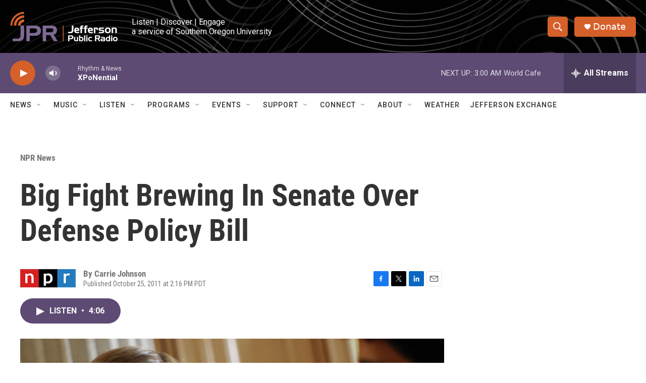

--- FILE ---
content_type: text/html; charset=utf-8
request_url: https://www.google.com/recaptcha/api2/aframe
body_size: 269
content:
<!DOCTYPE HTML><html><head><meta http-equiv="content-type" content="text/html; charset=UTF-8"></head><body><script nonce="fsiFW2B7X68DrA4WqjFoEQ">/** Anti-fraud and anti-abuse applications only. See google.com/recaptcha */ try{var clients={'sodar':'https://pagead2.googlesyndication.com/pagead/sodar?'};window.addEventListener("message",function(a){try{if(a.source===window.parent){var b=JSON.parse(a.data);var c=clients[b['id']];if(c){var d=document.createElement('img');d.src=c+b['params']+'&rc='+(localStorage.getItem("rc::a")?sessionStorage.getItem("rc::b"):"");window.document.body.appendChild(d);sessionStorage.setItem("rc::e",parseInt(sessionStorage.getItem("rc::e")||0)+1);localStorage.setItem("rc::h",'1769078630442');}}}catch(b){}});window.parent.postMessage("_grecaptcha_ready", "*");}catch(b){}</script></body></html>